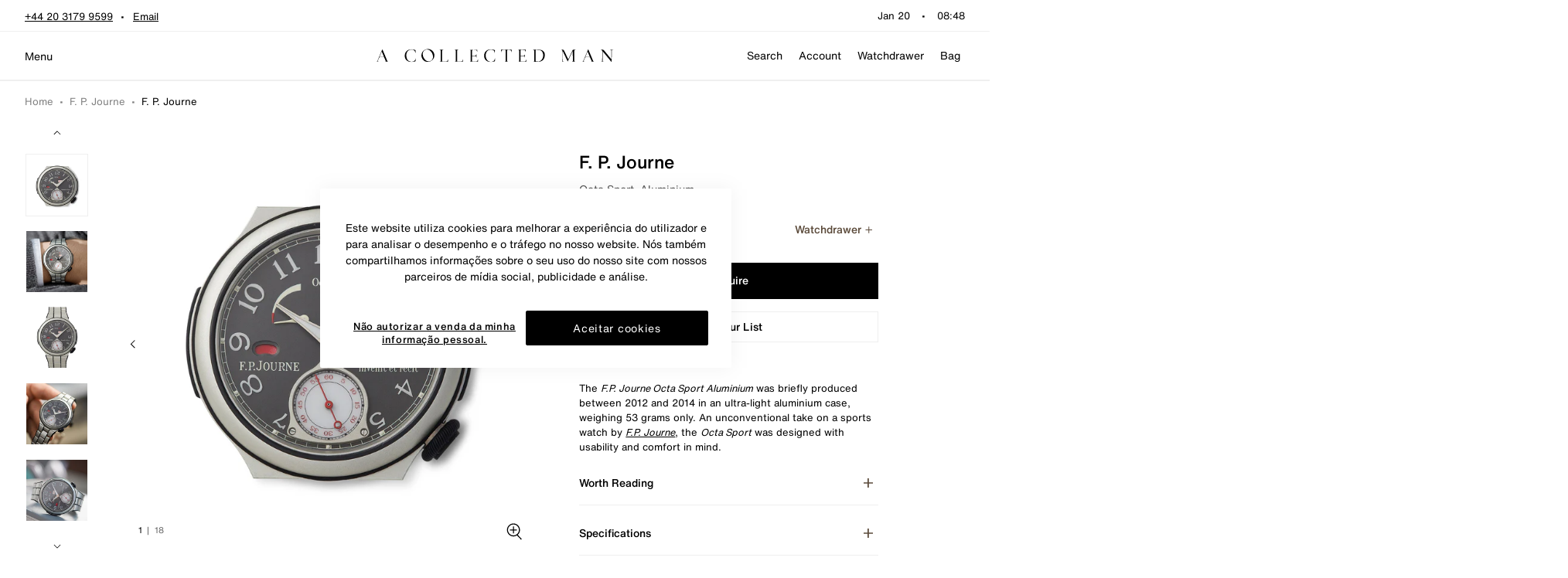

--- FILE ---
content_type: text/javascript
request_url: https://www.acollectedman.com/cdn/shop/t/312/assets/uwp.loaders.js
body_size: -690
content:
const d={ballPulse:`
    <div class="loader">
      <div class="ball-pulse">
        <div></div>
        <div></div>
        <div></div>
      </div>
    </div>
  `};export{d as l};


--- FILE ---
content_type: text/javascript
request_url: https://www.acollectedman.com/cdn/shop/t/312/assets/uwp.featured-products-block.js
body_size: -234
content:
import{C as a}from"./uwp.carousel.js";import{v as s}from"./uwp.breakpoints.js";import{b as r}from"./uwp.utils.js";const o={carouselContainer:'[js-featured-product="container"]',cell:'[js-featured-product="cell"]'},m=()=>{const t={carouselContainers:[...document.querySelectorAll(o.carouselContainer)]};function l(){i()}function i(){t.carouselContainers.forEach(e=>{const n=[...e.querySelectorAll(o.cell)],c=r(e)[0],u=r(e)[1];n.length!==1&&a(e,{swiper:{breakpoints:{[s.small]:{centeredSlides:!1,slidesPerView:2,slidesPerGroup:2},[s.medium]:{slidesPerView:3,slidesPerGroup:3},[s.desktop]:{slidesPerView:5,slidesPerGroup:5}},loop:!1,centeredSlides:!1,spaceBetween:4,navigation:{prevEl:c,nextEl:u},slidesPerView:1,slidesPerGroup:1}}).init()})}return Object.freeze({init:l})};export{m as f};


--- FILE ---
content_type: text/javascript
request_url: https://www.acollectedman.com/cdn/shop/t/312/assets/uwp.recommended-products.js?v=129818292742351935731747299551
body_size: 3590
content:
import{c as f}from"./uwp.currency.cjs.js";import{r as S}from"./uwp.theme-sections.js";import{v as w}from"./uwp.breakpoints.js";import{a as T}from"./uwp.index2.js";import{A as L}from"./uwp.auction-helper.js";import{c as P}from"./uwp.cssClasses.js";import{Q as _}from"./uwp.quick-view.js";import{C as q}from"./uwp.carousel.js";import"./uwp._commonjsHelpers.js";import"./uwp.loaders.js";import"./uwp.utils.js";import"./uwp.modal.js";import"./uwp.theme-a11y.js";import"./uwp.bodyScrollLock.esm.js";import"./uwp.a11y.js";import"./uwp.micromodal.js";import"./uwp.product-form.js";import"./uwp.bind.js";import"./uwp.product-swatches.js";import"./uwp.swatches-link.js";import"./uwp.quantity-selector.js";const u={cardGrid:'[js-recommended-products="cardGrid"]',container:'[js-recommended-products="container"]',item:'[js-recommended-products="item"]',productCard:".product-card",productLink:"[js-product-link]",productPrice:'[js-recommended-products="productPrices"]',productTitle:'[js-product-link="product-title"]',responsiveImage:"[js-responsive-image]",carousel:'[js-recommended-products="carousel"]',prevButton:'[js-recommended-products="prev"]',nextButton:'[js-recommended-products="next"]',productTemplate:'[js-product="template-container"]',productWatchdrawerBtn:'[js-product-link="product-watchdrawer"]',wishlistBtn:'[js-product-link="product-watchdrawer"]'},B={productTags:"js-product-tags"},H=new L;S("recommended-products",{init(){this.cacheSelectors()},cacheSelectors(){const t=document.querySelector(`[data-section-id="${this.id}"] ${u.cardGrid}`),e=document.querySelector(u.container),r=document.querySelector(u.productTemplate),i=document.querySelector(`[data-section-id="${this.id}"]`),s=document.querySelector(`[data-section-id="${this.id}"] ${u.item}`),c=document.querySelector(`[data-section-id="${this.id}"] ${u.prevButton}`),a=document.querySelector(`[data-section-id="${this.id}"] ${u.nextButton}`);this.cache={cardGrid:t,container:e,productTemplate:r,item:s,section:i,prevButton:c,nextButton:a}},fetchProductsFromTags(t){const e=[];return t.length===0||t.forEach(r=>{const i=new Promise((s,c)=>{T.get(`/products/${r}.js`).then(a=>{if(a.data){s(a.data);return}c(a)}).catch(a=>{window.console.error(a)})});e.push(i)}),e},fetchRecommendedProducts(t,e){const r=this.getProductLimit()?this.getProductLimit():e,s=this.cache.productTemplate.getAttribute(B.productTags),c=new Promise((n,p)=>{T.get(`/recommendations/products.json?product_id=${t}&limit=${r}`).then(l=>{const o=l.data.products;if(o&&o.length>0){n(l.data.products);return}p(l)}).catch(l=>{window.console.error(l)})}),a=new Promise((n,p)=>{let l=s;s.length>0&&(l=s.slice(2).split("##"));const o=this.fetchProductsFromTags(l);Promise.all(o).then(d=>{n(d)}).catch(d=>{window.console.error(d),p(d)})});Promise.all([c,a]).then(n=>{if(n[1].length===0){this.renderRecommendedProducts(n[0]);return}const p=n[1].concat(n[0]),l=Array.from(new Set(p.map(o=>o.id))).map(o=>p.find(d=>d.id===o)).slice(0,r);this.renderRecommendedProducts(l)}).catch(n=>{this.container.remove(),window.console.error(n)})},async renderRecommendedProducts(t){var s;const e=this.cache.cardGrid,r=this.cache.item,i=document.createDocumentFragment();for(const c of t){const a=r.cloneNode(!0),n={product:c,template:a},p=await H.getAuction(c.id),l=(s=p==null?void 0:p.response)!=null&&s.appShopAuctionId?p.response:!1;this.updateProductObject(n,l),i.appendChild(a)}r.parentNode.removeChild(r),e.appendChild(i),theme.features.currencyConverter&&Frame.EventBus.emit("Currency:convertAll"),this.cache.section.classList.add(P.added),_().init(),this.isSliderEnabled()&&this.constructCarousel(),addEventListener("load",()=>{this.initializeAppmate(),this.setWishlistEventHandler()})},initializeAppmate(){const t=setInterval(()=>{const e=window.Appmate;typeof e!="object"||!e||(e.init(),e.load(),clearInterval(t))},500);setTimeout(()=>{clearInterval(t)},1e4)},updateProductObject(t,e){const r=t.product.type,i="Accessories",s="Strap";if(this.createProductBadges(t),this.updateProductImages(t),this.updateProductLinks(t),this.updateProductPrice(t),this.updateProductTitle(t),this.updateProductWatchdrawerButton(t),this.waitButton(t),r===i||r===s){this.getProductMatefieldData(t);return}e&&this.updateAuctionUiElements(t),this.updateProductTitle(t)},updateAuctionUiElements(t){const e=document.createElement("product-card");e.product=t.product,t.template.querySelector(".product-card").replaceWith(e)},createProductBadges(t){const e=document.createElement("div");e.classList.add("card__badge-listing"),e.innerHTML=t.product.tags.filter(r=>r.indexOf("badge:")>-1).map(r=>this.renderBadgeTemplate(r)).join(""),e.innerHTML&&t.template.insertBefore(e,t.template.firstChild)},renderBadgeTemplate(t){return`
      <div class="card__badge badge badge--secondary">
        <span>${t.replace("badge:","")}</span>
      </div>
    `},updateProductLinks(t){const e=t.template.querySelectorAll(u.productLink),r=t.template.querySelector('[js-quick-view="toggle"]');[...e].forEach(i=>{i.href=t.product.url}),r&&typeof r<"u"&&(r.dataset.productUrl=`/products/${t.product.handle}`)},setProductId(t){[...t.template.querySelectorAll(u.wishlistBtn)].forEach(async r=>{r.setAttribute("data-wk-add-product",t.product.id);const i=r.querySelector(".btn-watchdrawer--add"),s=r.querySelector(".btn-watchdrawer--remove");if(await this.isInWishlist(t.product.id)){i.classList.add("visually-hidden"),s.classList.remove("visually-hidden");return}i.classList.remove("visually-hidden"),s.classList.add("visually-hidden")})},async waitButton(t){let e=0;const r=t.template.querySelectorAll(u.wishlistBtn);await new Promise(i=>{const s=window.setInterval(()=>{if(!r.length===0||e<=3e3){e+=100;return}window.clearInterval(s),i()},200)}),this.setProductId(t)},updateProductWatchdrawerButton(t){const e=t.product.id,r=t.template.querySelector(u.productWatchdrawerBtn),i="include 'wishlist-button-collection' with ''",s=`include 'wishlist-button-collection' with '${e}'`;if(!r)return;const c=r.innerHTML.replace(i,s);r.innerHTML=c},async getProductMatefieldData(t){var o,d;const e=t.product.id,r="global",i="vendor_name",s=window.Shopify.shop,c=window.theme.store.storeToken,a="2022-07",n={Accept:"application/json","Content-Type":"application/json","X-Shopify-Storefront-Access-Token":c},p=`
      query {
        product(id: "gid://shopify/Product/${e}") {
          materialName: metafield(namespace: "${r}", key: "${i}") {
            value
          }
        }
      }
    `,l={method:"POST",headers:n,body:JSON.stringify({query:p})};try{const g=await(await fetch(`https://${s}/api/${a}/graphql.json`,l)).json();t.product.materialName=g.data.product?(d=(o=g.data.product)==null?void 0:o.materialName)==null?void 0:d.value:"",this.updateProductTitle(t)}catch(m){throw new Error(m)}},updateProductTitle(t){var g,v,$;const{product:e,template:r}=t,{title:i,vendor:s,materialName:c,type:a}=e,n=r.querySelector(u.productTitle),l=i.split("|")[0];let o="";if(a==="Strap"||a==="Accessories"){if(o+=`<span class="product-card__title-first">${i}</span>`,c)o+=`<span class="product-card__title-last small">${c}</span>`;else{const h=(g=e==null?void 0:e.tags)==null?void 0:g.filter(y=>y.includes("product-colour:"));if(h!=null&&h.length){const y=($=(v=h[0].split(":"))==null?void 0:v.pop())==null?void 0:$.replace("-"," ");o+=`<span class="product-card__title-last">${y}</span>`}else o+=`<span class="product-card__title-last">${s}</span>`}n&&(n.innerHTML=o);return}if(a==="Watch"||a==="Collectables"){s.length?o+=`<span class="product-card__title-first">${s}</span>`:!s.length&&i.indexOf("|")>1&&(o+=`<span class="product-card__title-first">${i}</span>`),o+=`<span class="product-card__title-last">${l}</span>`,n&&(n.innerHTML=o);return}const m=i.replace(l,"").substring(1).trim().split("|");if(s.length<0&&m.length>0){o+='<span class="product-card__title-last">';for(let h=0;h<m.length;h++){if(h===m.length-1){o+=m[h].trim();break}o+=`${m[h].trim()}, `}o+="</span>"}if(o!==""&&n){n.innerHTML=o;return}n.innerText=i},updateProductImages(t){[...t.template.querySelectorAll(`${u.responsiveImage} img`)].forEach((r,i)=>{var n,p;let s=t.product.images[0],c=t.product.media[0].alt;const a=t.product.title;r.classList.remove(P.lazyloaded),r.classList.add(P.lazyload),i===0&&t.product.featured_image?s=t.product.featured_image:t.product.images[i]&&(s=t.product.images[i],c=t.product.media[i].alt),r.src=this.generateImageUrl(s,"3x"),r.alt=c===null||c==="undefined"?a:c,r.dataset.src=this.generateImageUrl(s,"responsive"),(p=(n=window==null?void 0:window.lazySizes)==null?void 0:n.autoSizer)!=null&&p.checkElems&&window.lazySizes.autoSizer.checkElems()})},generateImageUrl(t,e){const r=e==="responsive"?"{width}x":e;return t.replace(".jpg",`_${r}.jpg`)},getProductLimit(){return this.cache.container.dataset.recommendedLimit},updateProductPrice(t){const e=t.template.querySelector(u.productPrice);if(!e)return;t.product.tags.includes("setting:sold-display-price")&&e.classList.add("quote-1"),e.innerHTML=this.renderProductPrice(t.product)},formatTagFixedPrice(t){return t.toString().replace(/\B(?=(\d{3})+(?!\d))/g,",")},setWishlistEventHandler(){const t=this.cache.container.querySelectorAll(u.productCard);t.length&&t.forEach(e=>{const r=e.querySelector('[js-product-link="product-watchdrawer"]');r&&r.addEventListener("click",i=>{var a,n;i.preventDefault();const s=(n=(a=i.target)==null?void 0:a.parentNode)==null?void 0:n.closest("button"),c=s==null?void 0:s.getAttribute("data-wk-add-product");c&&this.toggleWishlistProduct(s,c)})})},async isInWishlist(t){return!!await window.Appmate.wk.getProduct(t)},async toggleWishlistProduct(t,e){await window.Appmate.wk.toggleProduct(e);const r=t.querySelector(".btn-watchdrawer--add"),i=t.querySelector(".btn-watchdrawer--remove");if(await this.isInWishlist(e)){r.classList.add("visually-hidden"),i.classList.remove("visually-hidden");return}r.classList.remove("visually-hidden"),i.classList.add("visually-hidden")},renderProductPrice(t){const e=t.tags.filter(d=>d.includes("fixed-price")),r=t.tags.filter(d=>d.includes("soldfor:")),i=t.tags.includes("setting:reserved-display-price")||t.tags.includes("setting:reserved-hide-price"),s=t.tags.includes("setting:sold-hide-price"),c=t.tags.includes("setting:sold-display-price"),a=s||c?"":this.getVatIconHtml(t),p=["setting:findoutmore-future","setting:findoutmore-sold-hide-price","setting:findoutmore-sold-display-price","setting:findoutmore-hide-price"].some(d=>t.tags.includes(d));let l="",o="";if(p)return`
        <span class="product-form__price-text quote-1">
        ${theme.strings.productPrice.findOutMore}
        </span>`;if(!t.available&&r.length>0&&!c){const d=r[0].split(":")[1].replaceAll("%",",");return`
        <span class="product-form__price-text quote-1">
          ${theme.strings.productPrice.soldFor} ${d}
        </span>`}if(s)return`
        <span class="product-form__price-text quote-1">
          ${theme.strings.soldOut}
        </span>`;if(i){let d="";a||(d="product-card__reserved"),l=`
        <span class="product-form__price-text ${d} quote-1 is-reserved">
          ${theme.strings.productPrice.reserved}
        </span>`}if(c&&(o=`
        <span class="product-form__price-text quote-1">
          ${theme.strings.productPrice.soldFor}&nbsp;
        </span>`),e.length>0){const d=e[0].split(":"),m=d.pop(),g=d.pop();return`
      ${o}
      <span data-price="${m}">
        ${g} ${this.formatTagFixedPrice(m)}
      </span>
      ${a}
    `}return t.price_varies&&!c?t.compare_at_price>t.price?`
          ${theme.strings.productPrice.onSaleFrom}
          <span js-currency="price" data-price="${t.price}">
            ${f.formatMoney(t.price,theme.moneyFormat)}
          </span>

          <span class="visually-hidden">
            ${theme.strings.productPrice.regularPrice}
          </span>

          <s js-currency="price" data-price="${t.compare_at_price}">
            ${f.formatMoney(t.compare_at_price,theme.moneyFormat)}
          </s>
          ${a}
        `:`
        ${theme.strings.productPrice.fromText}
        <span js-currency="price" data-price="${t.price}">
          ${f.formatMoney(t.price,theme.moneyFormat)}
        </span>
        ${a}
        ${l}
      `:`
      ${o}
      <span js-currency="price" data-price="${t.price}">
        ${f.formatMoney(t.price,theme.moneyFormat)}
      </span>
      ${a}
      ${l}
    `},getVatIconHtml(t){if(t.tags.length>0){const e=["vat-display-cat-1","vat-display-cat-2","vat-display-cat-3","vat-display-cat-4","vat-display-cat-5","vat-display-cat-7","vat-display-cat-8","vat-display-cat-9"];return t.tags.some(r=>e.includes(r))?`
          <div class="product-card__vat-icon">
            <svg class="icon icon__vat"  width="25" height="18" viewBox="0 0 25 18" fill="none" xmlns="http://www.w3.org/2000/svg">
              <rect width="25" height="18" fill="rgba(234, 225, 210, 1)"/>
              <path d="M7.70831 9.246L8.89631 5.592H10.0483L7.81631 12H6.70031L4.45931 5.592H5.63831L6.84431 9.246L7.27631 10.794L7.70831 9.246ZM15.7437 12H14.5647L14.0067 10.398H11.5047L10.9377 12H9.77669L12.1527 5.592H13.4037L15.7437 12ZM12.3867 7.887L11.8287 9.48H13.6917L13.1427 7.887L12.7647 6.627L12.3867 7.887ZM15.3841 5.592H20.5321V6.555H18.5071V12H17.4181V6.555H15.3841V5.592Z" fill="#515151"/>
            </svg>
          </div>
        `:""}return""},getProductCardCount(){return document.querySelectorAll(u.item).length},isSliderEnabled(){return this.cache.cardGrid!==null},constructCarousel(){q(u.carousel,{swiper:{breakpoints:{[w.small]:{centeredSlides:!1,slidesPerView:2,slidesPerGroup:2},[w.medium]:{slidesPerView:3,slidesPerGroup:3},[w.large]:{slidesPerView:4,slidesPerGroup:4},[w.desktop]:{slidesPerView:5,slidesPerGroup:5}},loop:!1,centeredSlides:!1,spaceBetween:4,navigation:{nextEl:this.cache.nextButton,prevEl:this.cache.prevButton},slidesPerView:2,slidesPerGroup:2}}).init()},onLoad(){this.init(),this.fetchRecommendedProducts(this.cache.section.dataset.productId)}});


--- FILE ---
content_type: text/javascript
request_url: https://www.acollectedman.com/cdn/shop/t/312/assets/multi-currency.config.js?v=30980494256261589371747297290
body_size: -71
content:
window.Frame=window.Frame||{},window.Frame.MultiCurrency={SupportedCurrencies:[{currencyCode:"ARS",currencyName:"Argentine Peso",currencySymbol:"ARS",currencyLocale:"es-GB"},{currencyCode:"AUD",currencyName:"Australian Dollar",currencySymbol:"AU$",currencyLocale:"en-AU"},{currencyCode:"BGN",currencyName:"Bulgarian Lev",currencySymbol:"\u041B\u0432.",currencyLocale:"en-BG"},{currencyCode:"BOB",currencyName:"Bolivian boliviano",currencySymbol:"Bs",currencyLocale:"es-BO"},{currencyCode:"BRL",currencyName:"Brazilian Real",currencySymbol:"R$",currencyLocale:"en-BR"},{currencyCode:"CAD",currencyName:"Canadian Dollar",currencySymbol:"$",currencyLocale:"en-CA"},{currencyCode:"CHF",currencyName:"Swiss Franc",currencySymbol:"CHF",currencyLocale:"en-CH"},{currencyCode:"CLP",currencyName:"Chilean Peso",currencySymbol:"CLP$",currencyLocale:"es-CL"},{currencyCode:"CNY",currencyName:"Renminbi",currencySymbol:"\xA5",currencyLocale:"en-CN"},{currencyCode:"COP",currencyName:"Colombian Peso",currencySymbol:"COL$",currencyLocale:"es-CO"},{currencyCode:"CRC",currencyName:"Costa Rican \u0106olon",currencySymbol:"\u200E\u20A1",currencyLocale:"en-CR"},{currencyCode:"CUP",currencyName:"Cuban Peso",currencySymbol:"$MN",currencyLocale:"es-CU"},{currencyCode:"CZK",currencyName:"Czech koruna",currencySymbol:"K\u010D",currencyLocale:"en-CZ"},{currencyCode:"DKK",currencyName:"Danish Krone",currencySymbol:"kr",currencyLocale:"en-DK"},{currencyCode:"EUR",currencyName:"Euro",currencySymbol:"\u20AC",currencyLocale:"en-EU"},{currencyCode:"GBP",currencyName:"Pound Sterling",currencySymbol:"\xA3",currencyLocale:"en-GB"},{currencyCode:"GTQ",currencyName:"Guatemalan quetzal",currencySymbol:"Q",currencyLocale:"es-GT"},{currencyCode:"HKD",currencyName:"Hong Kong Dollar",currencySymbol:"HK$",currencyLocale:"en-HK"},{currencyCode:"HNL",currencyName:"Honduran lempira",currencySymbol:"L",currencyLocale:"es-HN"},{currencyCode:"HRK",currencyName:"Croation Kuna",currencySymbol:"kn",currencyLocale:"en-HR"},{currencyCode:"ILS",currencyName:"Israeli new shekel",currencySymbol:"ILS",currencyLocale:"en-IL"},{currencyCode:"INR",currencyName:"Indian Rupee",currencySymbol:"\u20B9",currencyLocale:"en-IN"},{currencyCode:"JPY",currencyName:"Japan Yen",currencySymbol:"\xA5",currencyLocale:"en-JP"},{currencyCode:"MKD",currencyName:"Macedonian denar",currencySymbol:"\u0414\u0435\u043D",currencyLocale:"en-MK"},{currencyCode:"MXN",currencyName:"Mexican Peso",currencySymbol:"$",currencyLocale:"es-MX"},{currencyCode:"NOK",currencyName:"Norwegian Krone",currencySymbol:"kr",currencyLocale:"en-NO"},{currencyCode:"NZD",currencyName:"Pound Sterling",currencySymbol:"NZ$",currencyLocale:"en-NZ"},{currencyCode:"PEN",currencyName:"Peruvian Sol",currencySymbol:"S/",currencyLocale:"es-PE"},{currencyCode:"PLN",currencyName:"Polish Z\u0142oty",currencySymbol:"z\u0142",currencyLocale:"en-PL"},{currencyCode:"PYG",currencyName:"Paraguayan guaran\xED",currencySymbol:"\u20B2",currencyLocale:"es-PY"},{currencyCode:"RON",currencyName:"Romanian new leu",currencySymbol:"RON",currencyLocale:"en-RO"},{currencyCode:"SEK",currencyName:"Swedish Krona",currencySymbol:"kr",currencyLocale:"en-SE"},{currencyCode:"SGD",currencyName:"Singapore Dollar",currencySymbol:"S$",currencyLocale:"en-SG"},{currencyCode:"USD",currencyName:"United States Dollar",currencySymbol:"$",currencyLocale:"en-US"},{currencyCode:"UYU",currencyName:"Uruguayan peso",currencySymbol:"$U",currencyLocale:"es-UY"},{currencyCode:"VEF",currencyName:"Venezuelan Bolivar",currencySymbol:"Bs.",currencyLocale:"es-VE"},{currencyCode:"ZAR",currencyName:"South African Rand",currencySymbol:"R",currencyLocale:"en-ZA"}]};
//# sourceMappingURL=/cdn/shop/t/312/assets/multi-currency.config.js.map?v=30980494256261589371747297290


--- FILE ---
content_type: text/javascript
request_url: https://www.acollectedman.com/cdn/shop/t/312/assets/uwp.tabs.js
body_size: -181
content:
import{c}from"./uwp.cssClasses.js";import{o as a}from"./uwp.utils.js";import{u as l}from"./uwp.a11y.js";const s={container:'[js-tabs="container"]',trigger:'[js-tabs="trigger"]',content:'[js-tabs="content"]',tabList:'[js-tabs="tablist"]'},h=()=>{const r={container:document.querySelector(s.container),triggers:[...document.querySelectorAll(s.trigger)],content:[...document.querySelectorAll(s.content)],tabList:document.querySelector(s.tabList)};function g(){r.container&&u()}function u(){r.triggers.forEach(t=>{a("click",t,i=>d(i))}),a("keydown",r.tabList,t=>b(t))}let e=0;function b(t){t.key!=="ArrowRight"&&t.key!=="ArrowLeft"||(r.triggers[e].setAttribute("tabindex",-1),e+=t.key==="ArrowRight"?1:-1,e=e>=r.triggers.length?0:e,e=e<0?r.triggers.length-1:e,r.triggers[e].setAttribute("tabindex",0),r.triggers[e].focus())}function d(t){t.preventDefault();const i=t.currentTarget,f=i.getAttribute("aria-controls");[...document.querySelectorAll(s.trigger)].forEach(n=>{n.parentElement.classList.remove(c.active),n.setAttribute("aria-selected",!1)}),[...document.querySelectorAll(s.content)].forEach(n=>{n.classList.remove(c.active),l(n,-1)}),i.parentElement.classList.add(c.active),t.currentTarget.setAttribute("aria-selected",!0);const o=r.content.find(n=>n.getAttribute("id")===f);o&&(o.classList.add(c.active),l(o,0))}return Object.freeze({init:g})};export{h as t};


--- FILE ---
content_type: text/javascript
request_url: https://www.acollectedman.com/cdn/shop/t/312/assets/uwp.predictive-search.js?v=50902225269465303001765797348
body_size: -376
content:
import{r as a}from"./uwp.theme-sections.js";import{r as i,t as c}from"./uwp.theme-a11y.js";import{o,d as h}from"./uwp.utils.js";const t={input:'[js-predictive-search="input"]',wrapper:'[js-site-header="searchBar"]',searchBarInner:".search-bar__inner"};a("predictive-search",{init(){this.setNodeSelectors(),this.setEventListeners()},async fetchSearchSuggestions(e){try{if(this.isInputEmpty()){this.toggleInnerSearchBar();return}const r=await fetch(`/search/suggest?q=${e}&section_id=predictive-search`).then(n=>n.text()),s=new DOMParser().parseFromString(r,"text/html").querySelector('[js-predictive-search="wrapper"]');document.querySelector('[js-predictive-search="wrapper"]').innerHTML=s.innerHTML,this.toggleInnerSearchBar(!0),this.handleTrapFocus()}catch(r){throw new Error(r)}},setNodeSelectors(){this.input=document.querySelector(t.input),this.searchBarInner=document.querySelector(t.searchBarInner)},toggleInnerSearchBar(e=!1){if(this.searchBarInner){if(e){this.searchBarInner.classList.remove("visually-hidden");return}this.searchBarInner.classList.add("visually-hidden")}},handleTrapFocus(){const e=document.querySelector(t.wrapper);i(),c(e,{elementToFocus:this.input})},isInputEmpty(){const e=this.input.value;return!e||/^\s*$/.test(e)},handleInputEvent(e){this.fetchSearchSuggestions(e.target.value)},setEventListeners(){const e=h(r=>this.handleInputEvent(r),250);o("keydown",this.input,e)},onLoad(){this.init()}});


--- FILE ---
content_type: text/javascript
request_url: https://www.acollectedman.com/cdn/shop/t/312/assets/uwp.auction-helper.js
body_size: 51
content:
class w{constructor(){this.setUrl(),this.setToken(),this.setFetchConfigHeaders(),this.lastKnownTimestampOffset=0}setFetchConfigHeaders(){this._configHeaders={Authorization:`${this._token}`,"Content-Type":"application/json",shop:window.Shopify.shop,referrerPolicy:"origin"}}setToken(){var e,i;const t=(i=(e=window.auctions)==null?void 0:e.settings)==null?void 0:i.accessToken;if(!t)throw new Error("Cannot instantiate AuctionHelper class without a valid auction app token.");this._token=t}setUrl(){var e,i;const t=(i=(e=window.auctions)==null?void 0:e.urls)==null?void 0:i.dataMain;if(!t)throw new Error("Cannot instantiate AuctionHelper class without a valid auction app URL.");this._url=t.endsWith("/")?t.slice(0,-1):t}getAuction(t,e=!1){if(!t)throw new Error("Cannot get auction details without a valid productId");return new Promise(async(i,n)=>{try{let s=`${this._url}/api/auction-manager/get-auction-details`;Array.isArray(t)?s+=`?shopifyProductIds=${t.join(",")}`:s+=`?shopifyProductId=${t}`,e&&(s+=`&shopifyCustomerId=${e}`);const o=await fetch(s,{headers:this._configHeaders});o.ok||i(!1);const a=await o.json();i(a)}catch(s){n(s)}})}getCustomerAuctions(t){return new Promise(async(e,i)=>{try{const n=`${this._url}/api/auction-manager/get-customer-auction-product-bids?limit=0&shopify_customer_id=${t}`,o=await(await fetch(n,{headers:this._configHeaders})).json();e(o)}catch(n){i(n)}})}addNewBid({customerId:t,customerEmail:e,customerName:i,customerTags:n,productId:s,variantId:o,bid:a,bidType:c}){return new Promise(async(r,d)=>{if(!t||!e||!i||!s||!o||!a||!c)throw new Error("Missing new bid request param");const h={shopifyCustomerId:t,shopifyCustomerEmail:e,shopifyCustomerName:i,shopifyCustomerTags:n,shopifyProductId:s,shopifyVariantId:o,auctionProductsBidPrice:a,auctionProductsBidType:c,auctionProductsBidSendNotifications:!0};try{const p=await(await fetch(`${window.auctions.urls.dataMain}/api/auction-manager/add-auction-product-bid`,{method:"POST",headers:this._configHeaders,body:JSON.stringify(h)})).json();r(p)}catch(u){d(u)}})}getBidHistory(t,e=1){return new Promise(async(i,n)=>{try{const o=await(await fetch(`${this._url}/api/auction-manager/get-product-bid-history?shopifyProductId=${t}&limit=3&page=${e}&orderBy=auction_products_bid_price DESC`,{headers:this._configHeaders})).json();i(o)}catch(s){n(s)}})}async getTimestamp(){const e=new Date().getTime();try{const n=await(await fetch(`${window.auctions.urls.dataMain}/api/auction-manager/get-auction-server-time`)).json(),o=new Date().getTime(),a=n.timestamp;if(o-e>1e3)return this.lastKnownTimestampOffset;const r=a-o;return this.lastKnownTimestampOffset=r,r}catch{return this.lastKnownTimestampOffset}}}export{w as A};


--- FILE ---
content_type: text/javascript
request_url: https://www.acollectedman.com/cdn/shop/t/312/assets/uwp.enquire-modal.js
body_size: -486
content:
import{r as i}from"./uwp.theme-sections.js";import{M as n}from"./uwp.modal.js";import{o}from"./uwp.utils.js";import"./uwp.theme-a11y.js";import"./uwp.bodyScrollLock.esm.js";import"./uwp.a11y.js";import"./uwp.cssClasses.js";import"./uwp.micromodal.js";const s={closeModal:'[js-modal="closeModal"][js-modal-target="enquire-modal"]',openModal:'[js-modal="openModal"][js-modal-target="enquire-modal"]'};i("enquire-modal",{cacheSelectors(){const e=document.querySelector(s.closeModal),t=document.querySelectorAll(s.openModal);this.cache={closeButton:e,openButton:t}},init(){this.settings={id:"enquire-modal",namespace:"enquire-modal"},this.modal=n({id:this.settings.id})},setEventListeners(){if(this.cache.closeButton&&o("click",this.cache.closeButton,()=>this.handleCloseEvents()),this.cache.openButton)for(let e=0,t=this.cache.openButton.length;e<t;e++)o("click",this.cache.openButton[e],()=>this.handleOpenEvents())},handleOpenEvents(){this.modal.show(this.settings.id)},handleCloseEvents(){this.modal.close()},onLoad(){this.init(),this.cacheSelectors(),this.setEventListeners()},onUnload(){this.modal.close(this.settings.id)},onSelect(){this.modal.show(this.settings.id)},onDeselect(){this.modal.close()}});


--- FILE ---
content_type: text/javascript
request_url: https://www.acollectedman.com/cdn/shop/t/312/assets/uwp.dot-digital-forms.js?v=154299690316496752481750256007
body_size: -175
content:
const a={container:'[js-newsletter-form="container"]',originalButton:'input[type="submit"]',newButton:'[js-newsletter-form="button"]',emailField:'input[name="email"]'},q=()=>{const c={container:document.querySelectorAll(a.container)};function d(){f(),p()}function m(e,r){new MutationObserver((t,s)=>{const n=document.querySelector(e);n&&(s.disconnect(),r(n))}).observe(document.body,{childList:!0,subtree:!0})}function f(){let e=null;document.querySelectorAll("#enquire-modal").length!==0&&m("._lpSurveyEmbed",l=>{if(e=l,e===null)return;const t=e.contentWindow,n=[...document.styleSheets].find(u=>u.href&&u.href.includes("uwp.main.css")),o=document.querySelector("[data-enquire]");let i="";o&&(i=document.querySelector("[data-enquire]").dataset.enquire),e.addEventListener("load",()=>{n&&t.postMessage(n.href,"*"),i!==""&&t.postMessage({enquire:i},"*"),setTimeout(()=>{e.classList.add("is-loaded")},600)})})}function p(){var e;if(c.container)for(let r=0,l=c.container.length;r<l;r++){const t=c.container[r],s=t.querySelector(a.originalButton),n=(e=t.querySelector(a.newButton))==null?void 0:e.innerHTML,o=t.querySelector(a.emailField),{placeholder:i,customerEmail:u}=t.dataset;s&&n&&s.insertAdjacentHTML("afterEnd",n),o&&(i&&o.setAttribute("placeholder",i),o.classList.add("newsletter-callout__input")),u&&(o.value=u)}}return Object.freeze({init:d})};export{q as d};


--- FILE ---
content_type: text/javascript
request_url: https://www.acollectedman.com/cdn/shop/t/312/assets/uwp.image-upload.js
body_size: 593
content:
class n extends HTMLElement{constructor(){super(),this.placeholder=this.getAttribute("placeholder"),this.subtitle=this.getAttribute("subtitle"),this.aspect=this.getAttribute("aspect"),this.watch=this.getAttribute("watch"),this.multiple=this.getAttribute("multiple")||"false",this.maxImagesString=this.getAttribute("max-images")||1,this.maxImages=0,this.currentImages=0,this.images=[],this.setMaxImages(this.maxImagesString)}connectedCallback(){const e=this.firstElementChild;e?(this.watch=this.getAttribute("watch"),e.replaceWith(this.render())):this.insertAdjacentElement("afterbegin",this.render())}stringToHTML(e){return new DOMParser().parseFromString(e,"text/html").body}setMaxImages(e){this.maxImages=Number(e)}render(){const e=`
     <div
      class="sell-enquiry__image-upload"
      data-max-images="1"
      data-current-images="0"
      js-sell-enquiry="image-upload"
      js-image-upload="${this.aspect.toLowerCase()}"
     >
      <div
        class="
          sell-enquiry__image-upload-default
          sell-enquiry__image-upload-inner
        "
        js-image-upload="upload-inner"
      >
        ${this.insertImage()}
        <div class="sell-enquiry__image-upload-text">
          <h4 class="sell-enquiry__image-upload-title">${this.aspect}</h4>
          <p class="sell-enquiry__image-upload-subtitle">${this.subtitle}</p>
        </div>
      </div>

      <div
        class="
          sell-enquiry__image-upload-active
          sell-enquiry__image-upload-inner
          fieldset-hidden
        "
        js-image-upload="upload-inner"
      >
        <div
          class="upload-previews"
          js-image-upload="image-previews"
        >
        </div>
        <div class="active-content">
          <h4 class="sell-enquiry__image-upload-title">${this.aspect}</h4>
          <p class="sell-enquiry__image-upload-subtitle">
            <span class="current-images"></span> of ${this.maxImages}
          </p>
        </div>
      </div>
      <input
        accept="image/*"
        class="sell-enquiry__image-upload-input"
        name="images_${this.aspect.toLowerCase()}_watch${this.watch}"
        type="file"
        ${this.allowMultiple()?"multiple":""}
        />
     </div>`,t=this.stringToHTML(e);return this.addCoreEventListeners(t),this.imageUpload=t.querySelector(".sell-enquiry__image-upload"),this.imageUpload}showActiveState(){this.currentImages>0?(this.imageUpload.querySelector(".sell-enquiry__image-upload-default").classList.add("fieldset-hidden"),this.imageUpload.querySelector(".sell-enquiry__image-upload-active").classList.remove("fieldset-hidden")):(this.imageUpload.querySelector(".sell-enquiry__image-upload-default").classList.remove("fieldset-hidden"),this.imageUpload.querySelector(".sell-enquiry__image-upload-active").classList.add("fieldset-hidden")),this.updateImageCounter()}updateImageCounter(){this.imageUpload.querySelector(".current-images").textContent=this.currentImages}renderPreviewImages(e,t){const i=document.createElement("div");i.classList.add("sell-enquiry__image-upload-container");const a=`
      <span class="delete-icon">
        <svg class="icon icon__close"  viewBox="0 0 24 24" xmlns="http://www.w3.org/2000/svg">
          <path d="M19 6.41L17.59 5 12 10.59 6.41 5 5 6.41 10.59 12 5 17.59 6.41 19 12 13.41 17.59 19 19 17.59 13.41 12 19 6.41z"/>
        </svg>
      </span>
    `,s=document.createElement("img");s.classList.add("sell-enquiry__image-upload-preview"),s.dataset.imageName=e.name,s.dataset.index=t;const l=new FileReader;return l.onload=function(){s.src=l.result},l.readAsDataURL(e),i.insertAdjacentElement("afterbegin",s),i.insertAdjacentHTML("beforeend",a),i.addEventListener("click",r=>{r.stopImmediatePropagation(),this.removeSingleImage(r)}),i}renderPreviewContainer(e){e.innerHTML="",this.images.forEach((t,i)=>{const a=this.renderPreviewImages(t,i);e.insertAdjacentElement("beforeend",a)}),this.currentImages=this.images.length,this.updateImageCounter(),this.showActiveState()}removeSingleImage(e){const i=e.target.closest(".sell-enquiry__image-upload-container").querySelector(".sell-enquiry__image-upload-preview").dataset.imageName,a=e.target.closest(".upload-previews");this.images=this.images.filter(s=>s.name!==i),this.renderPreviewContainer(a)}allowMultiple(){return this.multiple==="true"}addCoreEventListeners(e){const t=e.querySelector(".sell-enquiry__image-upload-input");t.addEventListener("change",a=>{this.handleImageUpload(a)}),e.querySelector('[js-sell-enquiry="image-upload"]').addEventListener("click",a=>{a.stopImmediatePropagation(),t.click()})}insertImage(){return this.placeholder?`
     <img
      class="sell-enquiry__image-upload-image"
      src="${this.placeholder}"
     >`:""}checkImageSize(e){let t=!0;return e.forEach(i=>{i.size>2097152&&(t=!1)}),t}handleImageUpload(e){if(this.images.length<this.maxImages&&e.target.files.length<=this.maxImages){if(!this.checkImageSize([...e.target.files])){alert("Error: Individual images should be under 2mb in size.");return}this.images=[...this.images,...e.target.files],this.currentImages=this.images.length;const t=this.imageUpload.querySelector(".upload-previews");this.showActiveState(),this.renderPreviewContainer(t)}else if(this.images.length>=this.maxImages||e.target.files.length>this.maxImages){if(e.target.files.length===0)return;alert(`Max ${this.maxImages} images allowed.`)}}}customElements.define("image-upload",n);


--- FILE ---
content_type: text/javascript
request_url: https://www.acollectedman.com/cdn/shop/t/312/assets/uwp.index2.js
body_size: 4034
content:
import{g as He}from"./uwp._commonjsHelpers.js";var g={exports:{}},L,te;function Ne(){return te||(te=1,L=function(u,o){return function(){for(var a=new Array(arguments.length),f=0;f<a.length;f++)a[f]=arguments[f];return u.apply(o,a)}}),L}var D,ne;function y(){if(ne)return D;ne=1;var n=Ne(),u=Object.prototype.toString;function o(s){return u.call(s)==="[object Array]"}function e(s){return typeof s>"u"}function a(s){return s!==null&&!e(s)&&s.constructor!==null&&!e(s.constructor)&&typeof s.constructor.isBuffer=="function"&&s.constructor.isBuffer(s)}function f(s){return u.call(s)==="[object ArrayBuffer]"}function r(s){return typeof FormData<"u"&&s instanceof FormData}function t(s){var E;return typeof ArrayBuffer<"u"&&ArrayBuffer.isView?E=ArrayBuffer.isView(s):E=s&&s.buffer&&s.buffer instanceof ArrayBuffer,E}function i(s){return typeof s=="string"}function d(s){return typeof s=="number"}function h(s){return s!==null&&typeof s=="object"}function c(s){return u.call(s)==="[object Date]"}function w(s){return u.call(s)==="[object File]"}function m(s){return u.call(s)==="[object Blob]"}function l(s){return u.call(s)==="[object Function]"}function U(s){return h(s)&&l(s.pipe)}function N(s){return typeof URLSearchParams<"u"&&s instanceof URLSearchParams}function A(s){return s.replace(/^\s*/,"").replace(/\s*$/,"")}function T(){return typeof navigator<"u"&&(navigator.product==="ReactNative"||navigator.product==="NativeScript"||navigator.product==="NS")?!1:typeof window<"u"&&typeof document<"u"}function x(s,E){if(!(s===null||typeof s>"u"))if(typeof s!="object"&&(s=[s]),o(s))for(var v=0,S=s.length;v<S;v++)E.call(null,s[v],v,s);else for(var p in s)Object.prototype.hasOwnProperty.call(s,p)&&E.call(null,s[p],p,s)}function C(){var s={};function E(p,R){typeof s[R]=="object"&&typeof p=="object"?s[R]=C(s[R],p):s[R]=p}for(var v=0,S=arguments.length;v<S;v++)x(arguments[v],E);return s}function q(){var s={};function E(p,R){typeof s[R]=="object"&&typeof p=="object"?s[R]=q(s[R],p):typeof p=="object"?s[R]=q({},p):s[R]=p}for(var v=0,S=arguments.length;v<S;v++)x(arguments[v],E);return s}function b(s,E,v){return x(E,function(p,R){v&&typeof p=="function"?s[R]=n(p,v):s[R]=p}),s}return D={isArray:o,isArrayBuffer:f,isBuffer:a,isFormData:r,isArrayBufferView:t,isString:i,isNumber:d,isObject:h,isUndefined:e,isDate:c,isFile:w,isBlob:m,isFunction:l,isStream:U,isURLSearchParams:N,isStandardBrowserEnv:T,forEach:x,merge:C,deepMerge:q,extend:b,trim:A},D}var B,ae;function Te(){if(ae)return B;ae=1;var n=y();function u(o){return encodeURIComponent(o).replace(/%40/gi,"@").replace(/%3A/gi,":").replace(/%24/g,"$").replace(/%2C/gi,",").replace(/%20/g,"+").replace(/%5B/gi,"[").replace(/%5D/gi,"]")}return B=function(e,a,f){if(!a)return e;var r;if(f)r=f(a);else if(n.isURLSearchParams(a))r=a.toString();else{var t=[];n.forEach(a,function(h,c){h===null||typeof h>"u"||(n.isArray(h)?c=c+"[]":h=[h],n.forEach(h,function(m){n.isDate(m)?m=m.toISOString():n.isObject(m)&&(m=JSON.stringify(m)),t.push(u(c)+"="+u(m))}))}),r=t.join("&")}if(r){var i=e.indexOf("#");i!==-1&&(e=e.slice(0,i)),e+=(e.indexOf("?")===-1?"?":"&")+r}return e},B}var O,ie;function Fe(){if(ie)return O;ie=1;var n=y();function u(){this.handlers=[]}return u.prototype.use=function(e,a){return this.handlers.push({fulfilled:e,rejected:a}),this.handlers.length-1},u.prototype.eject=function(e){this.handlers[e]&&(this.handlers[e]=null)},u.prototype.forEach=function(e){n.forEach(this.handlers,function(f){f!==null&&e(f)})},O=u,O}var P,se;function Ie(){if(se)return P;se=1;var n=y();return P=function(o,e,a){return n.forEach(a,function(r){o=r(o,e)}),o},P}var H,ue;function Le(){return ue||(ue=1,H=function(u){return!!(u&&u.__CANCEL__)}),H}var F,oe;function je(){if(oe)return F;oe=1;var n=y();return F=function(o,e){n.forEach(o,function(f,r){r!==e&&r.toUpperCase()===e.toUpperCase()&&(o[e]=f,delete o[r])})},F}var I,fe;function Me(){return fe||(fe=1,I=function(u,o,e,a,f){return u.config=o,e&&(u.code=e),u.request=a,u.response=f,u.isAxiosError=!0,u.toJSON=function(){return{message:this.message,name:this.name,description:this.description,number:this.number,fileName:this.fileName,lineNumber:this.lineNumber,columnNumber:this.columnNumber,stack:this.stack,config:this.config,code:this.code}},u}),I}var j,ce;function De(){if(ce)return j;ce=1;var n=Me();return j=function(o,e,a,f,r){var t=new Error(o);return n(t,e,a,f,r)},j}var M,de;function ke(){if(de)return M;de=1;var n=De();return M=function(o,e,a){var f=a.config.validateStatus;!f||f(a.status)?o(a):e(n("Request failed with status code "+a.status,a.config,null,a.request,a))},M}var k,le;function _e(){return le||(le=1,k=function(u){return/^([a-z][a-z\d\+\-\.]*:)?\/\//i.test(u)}),k}var _,he;function ze(){return he||(he=1,_=function(u,o){return o?u.replace(/\/+$/,"")+"/"+o.replace(/^\/+/,""):u}),_}var z,pe;function $e(){if(pe)return z;pe=1;var n=_e(),u=ze();return z=function(e,a){return e&&!n(a)?u(e,a):a},z}var $,me;function Ke(){if(me)return $;me=1;var n=y(),u=["age","authorization","content-length","content-type","etag","expires","from","host","if-modified-since","if-unmodified-since","last-modified","location","max-forwards","proxy-authorization","referer","retry-after","user-agent"];return $=function(e){var a={},f,r,t;return e&&n.forEach(e.split(`
`),function(d){if(t=d.indexOf(":"),f=n.trim(d.substr(0,t)).toLowerCase(),r=n.trim(d.substr(t+1)),f){if(a[f]&&u.indexOf(f)>=0)return;f==="set-cookie"?a[f]=(a[f]?a[f]:[]).concat([r]):a[f]=a[f]?a[f]+", "+r:r}}),a},$}var K,ve;function Ve(){if(ve)return K;ve=1;var n=y();return K=n.isStandardBrowserEnv()?function(){var o=/(msie|trident)/i.test(navigator.userAgent),e=document.createElement("a"),a;function f(r){var t=r;return o&&(e.setAttribute("href",t),t=e.href),e.setAttribute("href",t),{href:e.href,protocol:e.protocol?e.protocol.replace(/:$/,""):"",host:e.host,search:e.search?e.search.replace(/^\?/,""):"",hash:e.hash?e.hash.replace(/^#/,""):"",hostname:e.hostname,port:e.port,pathname:e.pathname.charAt(0)==="/"?e.pathname:"/"+e.pathname}}return a=f(window.location.href),function(t){var i=n.isString(t)?f(t):t;return i.protocol===a.protocol&&i.host===a.host}}():function(){return function(){return!0}}(),K}var V,Re;function Xe(){if(Re)return V;Re=1;var n=y();return V=n.isStandardBrowserEnv()?function(){return{write:function(e,a,f,r,t,i){var d=[];d.push(e+"="+encodeURIComponent(a)),n.isNumber(f)&&d.push("expires="+new Date(f).toGMTString()),n.isString(r)&&d.push("path="+r),n.isString(t)&&d.push("domain="+t),i===!0&&d.push("secure"),document.cookie=d.join("; ")},read:function(e){var a=document.cookie.match(new RegExp("(^|;\\s*)("+e+")=([^;]*)"));return a?decodeURIComponent(a[3]):null},remove:function(e){this.write(e,"",Date.now()-864e5)}}}():function(){return{write:function(){},read:function(){return null},remove:function(){}}}(),V}var X,ye;function qe(){if(ye)return X;ye=1;var n=y(),u=ke(),o=Te(),e=$e(),a=Ke(),f=Ve(),r=De();return X=function(i){return new Promise(function(h,c){var w=i.data,m=i.headers;n.isFormData(w)&&delete m["Content-Type"];var l=new XMLHttpRequest;if(i.auth){var U=i.auth.username||"",N=i.auth.password||"";m.Authorization="Basic "+btoa(U+":"+N)}var A=e(i.baseURL,i.url);if(l.open(i.method.toUpperCase(),o(A,i.params,i.paramsSerializer),!0),l.timeout=i.timeout,l.onreadystatechange=function(){if(!(!l||l.readyState!==4)&&!(l.status===0&&!(l.responseURL&&l.responseURL.indexOf("file:")===0))){var q="getAllResponseHeaders"in l?a(l.getAllResponseHeaders()):null,b=!i.responseType||i.responseType==="text"?l.responseText:l.response,s={data:b,status:l.status,statusText:l.statusText,headers:q,config:i,request:l};u(h,c,s),l=null}},l.onabort=function(){l&&(c(r("Request aborted",i,"ECONNABORTED",l)),l=null)},l.onerror=function(){c(r("Network Error",i,null,l)),l=null},l.ontimeout=function(){var q="timeout of "+i.timeout+"ms exceeded";i.timeoutErrorMessage&&(q=i.timeoutErrorMessage),c(r(q,i,"ECONNABORTED",l)),l=null},n.isStandardBrowserEnv()){var T=Xe(),x=(i.withCredentials||f(A))&&i.xsrfCookieName?T.read(i.xsrfCookieName):void 0;x&&(m[i.xsrfHeaderName]=x)}if("setRequestHeader"in l&&n.forEach(m,function(q,b){typeof w>"u"&&b.toLowerCase()==="content-type"?delete m[b]:l.setRequestHeader(b,q)}),n.isUndefined(i.withCredentials)||(l.withCredentials=!!i.withCredentials),i.responseType)try{l.responseType=i.responseType}catch(C){if(i.responseType!=="json")throw C}typeof i.onDownloadProgress=="function"&&l.addEventListener("progress",i.onDownloadProgress),typeof i.onUploadProgress=="function"&&l.upload&&l.upload.addEventListener("progress",i.onUploadProgress),i.cancelToken&&i.cancelToken.promise.then(function(q){l&&(l.abort(),c(q),l=null)}),w===void 0&&(w=null),l.send(w)})},X}var J,Ee;function Be(){if(Ee)return J;Ee=1;var n=y(),u=je(),o={"Content-Type":"application/x-www-form-urlencoded"};function e(r,t){!n.isUndefined(r)&&n.isUndefined(r["Content-Type"])&&(r["Content-Type"]=t)}function a(){var r;return(typeof XMLHttpRequest<"u"||typeof process<"u"&&Object.prototype.toString.call(process)==="[object process]")&&(r=qe()),r}var f={adapter:a(),transformRequest:[function(t,i){return u(i,"Accept"),u(i,"Content-Type"),n.isFormData(t)||n.isArrayBuffer(t)||n.isBuffer(t)||n.isStream(t)||n.isFile(t)||n.isBlob(t)?t:n.isArrayBufferView(t)?t.buffer:n.isURLSearchParams(t)?(e(i,"application/x-www-form-urlencoded;charset=utf-8"),t.toString()):n.isObject(t)?(e(i,"application/json;charset=utf-8"),JSON.stringify(t)):t}],transformResponse:[function(t){if(typeof t=="string")try{t=JSON.parse(t)}catch{}return t}],timeout:0,xsrfCookieName:"XSRF-TOKEN",xsrfHeaderName:"X-XSRF-TOKEN",maxContentLength:-1,validateStatus:function(t){return t>=200&&t<300}};return f.headers={common:{Accept:"application/json, text/plain, */*"}},n.forEach(["delete","get","head"],function(t){f.headers[t]={}}),n.forEach(["post","put","patch"],function(t){f.headers[t]=n.merge(o)}),J=f,J}var W,Ce;function Je(){if(Ce)return W;Ce=1;var n=y(),u=Ie(),o=Le(),e=Be();function a(f){f.cancelToken&&f.cancelToken.throwIfRequested()}return W=function(r){a(r),r.headers=r.headers||{},r.data=u(r.data,r.headers,r.transformRequest),r.headers=n.merge(r.headers.common||{},r.headers[r.method]||{},r.headers),n.forEach(["delete","get","head","post","put","patch","common"],function(d){delete r.headers[d]});var t=r.adapter||e.adapter;return t(r).then(function(d){return a(r),d.data=u(d.data,d.headers,r.transformResponse),d},function(d){return o(d)||(a(r),d&&d.response&&(d.response.data=u(d.response.data,d.response.headers,r.transformResponse))),Promise.reject(d)})},W}var G,we;function Oe(){if(we)return G;we=1;var n=y();return G=function(o,e){e=e||{};var a={},f=["url","method","params","data"],r=["headers","auth","proxy"],t=["baseURL","url","transformRequest","transformResponse","paramsSerializer","timeout","withCredentials","adapter","responseType","xsrfCookieName","xsrfHeaderName","onUploadProgress","onDownloadProgress","maxContentLength","validateStatus","maxRedirects","httpAgent","httpsAgent","cancelToken","socketPath"];n.forEach(f,function(c){typeof e[c]<"u"&&(a[c]=e[c])}),n.forEach(r,function(c){n.isObject(e[c])?a[c]=n.deepMerge(o[c],e[c]):typeof e[c]<"u"?a[c]=e[c]:n.isObject(o[c])?a[c]=n.deepMerge(o[c]):typeof o[c]<"u"&&(a[c]=o[c])}),n.forEach(t,function(c){typeof e[c]<"u"?a[c]=e[c]:typeof o[c]<"u"&&(a[c]=o[c])});var i=f.concat(r).concat(t),d=Object.keys(e).filter(function(c){return i.indexOf(c)===-1});return n.forEach(d,function(c){typeof e[c]<"u"?a[c]=e[c]:typeof o[c]<"u"&&(a[c]=o[c])}),a},G}var Y,xe;function We(){if(xe)return Y;xe=1;var n=y(),u=Te(),o=Fe(),e=Je(),a=Oe();function f(r){this.defaults=r,this.interceptors={request:new o,response:new o}}return f.prototype.request=function(t){typeof t=="string"?(t=arguments[1]||{},t.url=arguments[0]):t=t||{},t=a(this.defaults,t),t.method?t.method=t.method.toLowerCase():this.defaults.method?t.method=this.defaults.method.toLowerCase():t.method="get";var i=[e,void 0],d=Promise.resolve(t);for(this.interceptors.request.forEach(function(c){i.unshift(c.fulfilled,c.rejected)}),this.interceptors.response.forEach(function(c){i.push(c.fulfilled,c.rejected)});i.length;)d=d.then(i.shift(),i.shift());return d},f.prototype.getUri=function(t){return t=a(this.defaults,t),u(t.url,t.params,t.paramsSerializer).replace(/^\?/,"")},n.forEach(["delete","get","head","options"],function(t){f.prototype[t]=function(i,d){return this.request(n.merge(d||{},{method:t,url:i}))}}),n.forEach(["post","put","patch"],function(t){f.prototype[t]=function(i,d,h){return this.request(n.merge(h||{},{method:t,url:i,data:d}))}}),Y=f,Y}var Q,be;function Pe(){if(be)return Q;be=1;function n(u){this.message=u}return n.prototype.toString=function(){return"Cancel"+(this.message?": "+this.message:"")},n.prototype.__CANCEL__=!0,Q=n,Q}var Z,Se;function Ge(){if(Se)return Z;Se=1;var n=Pe();function u(o){if(typeof o!="function")throw new TypeError("executor must be a function.");var e;this.promise=new Promise(function(r){e=r});var a=this;o(function(r){a.reason||(a.reason=new n(r),e(a.reason))})}return u.prototype.throwIfRequested=function(){if(this.reason)throw this.reason},u.source=function(){var e,a=new u(function(r){e=r});return{token:a,cancel:e}},Z=u,Z}var ee,Ae;function Ye(){return Ae||(Ae=1,ee=function(u){return function(e){return u.apply(null,e)}}),ee}var ge;function Qe(){if(ge)return g.exports;ge=1;var n=y(),u=Ne(),o=We(),e=Oe(),a=Be();function f(t){var i=new o(t),d=u(o.prototype.request,i);return n.extend(d,o.prototype,i),n.extend(d,i),d}var r=f(a);return r.Axios=o,r.create=function(i){return f(e(r.defaults,i))},r.Cancel=Pe(),r.CancelToken=Ge(),r.isCancel=Le(),r.all=function(i){return Promise.all(i)},r.spread=Ye(),g.exports=r,g.exports.default=r,g.exports}var re,Ue;function Ze(){return Ue||(Ue=1,re=Qe()),re}var er=Ze();const tr=He(er);export{tr as a};


--- FILE ---
content_type: text/javascript
request_url: https://www.acollectedman.com/cdn/shop/t/312/assets/uwp.product.js?v=63428268676190462851747299546
body_size: -455
content:
import{A as o}from"./uwp.accordion.js";import{P as t}from"./uwp.product-form.js";import{G as r}from"./uwp.gallery-modal.js";import{B as i}from"./uwp.back-in-stock.js";import{p as m}from"./uwp.product-gallery.js";import"./uwp.auction-bid-input.js";import"./uwp.auction-list.js";import"./uwp.auction-modals.js";import"./uwp.bid-history-table.js";import"./uwp.cssClasses.js";import"./uwp.utils.js";import"./uwp.currency.cjs.js";import"./uwp.bind.js";import"./uwp.product-swatches.js";import"./uwp.index2.js";import"./uwp._commonjsHelpers.js";import"./uwp.swatches-link.js";import"./uwp.quantity-selector.js";import"./uwp.theme-sections.js";import"./uwp.breakpoints.js";import"./uwp.modal.js";import"./uwp.theme-a11y.js";import"./uwp.bodyScrollLock.esm.js";import"./uwp.a11y.js";import"./uwp.micromodal.js";import"./uwp.carousel.js";import"./uwp.auction-helper.js";import"./uwp.currency.js";import"./uwp.js.cookie.js";import"./uwp.redirects.js";document.addEventListener("DOMContentLoaded",()=>{if(document.querySelector(".product-form__standard")&&t({container:"container"}).init(),m().init(),r().init(),theme.features.backInStock){if(document.getElementsByClassName("product-form__back-in-stock").length===0)return;i().init()}o("#productAccordion",{singleOpen:!1}).init()});


--- FILE ---
content_type: text/javascript
request_url: https://www.acollectedman.com/cdn/shop/t/312/assets/uwp.utils.js
body_size: 360
content:
function a(e){if(!(e!=null&&e.cloneNode))return null;const t=e.cloneNode(!0);Object.assign(t.style,{overflow:"visible",height:"auto",maxHeight:"none",opacity:"0",visibility:"hidden",display:"block"}),e.after(t);const n=t.offsetHeight;return t.remove(),n}function f(e){return e.filter((t,n,i)=>i.indexOf(t)===n)}function c(e){return e.replace(/(?:^|\s)\S/g,t=>t.toUpperCase())}function l(e){const t=parseInt(e,10);let n=Math.floor(t/86400),i=Math.floor((t-n*86400)/3600),o=Math.floor((t-n*86400-i*3600)/60),r=t-n*86400-i*3600-o*60;return n<10&&(n=`0${n}`),i<10&&(i=`0${i}`),o<10&&(o=`0${o}`),r<10&&(r=`0${r}`),{seconds:r,minutes:o,hours:i,days:n}}function d(e){return new Date(e).toLocaleString("en-GB",{month:"2-digit",year:"numeric",day:"2-digit"}).replaceAll("/",".")}function p(e,t){return e.concat(t).filter((n,i,o)=>o.indexOf(n)===o.lastIndexOf(n))}function h(e,t){for(const n in t)t!=null&&typeof t<"u"&&(e[n]=t[n]);return e}function g(e){return[].reduce.call(e,(t,n)=>(n.name&&n.value&&(t[n.name]=n.value),t),{})}function w(e){return e?JSON.parse(e.replaceAll("=>",":")):""}function m(e){const t=[];for(let n=0;n<e.elements.length;n++){const i=e.elements[n];if(!(!i.name||i.disabled||i.type==="file"||i.type==="reset"||i.type==="submit"||i.type==="button"))if(i.type==="select-multiple")for(let o=0;o<i.options.length;o++)i.options[o].selected&&t.push(`${encodeURIComponent(i.name)}=${encodeURIComponent(i.options[o].value)}`);else(i.type!=="checkbox"&&i.type!=="radio"||i.checked)&&t.push(`${encodeURIComponent(i.name)}=${encodeURIComponent(i.value)}`)}return t.join("&")}function y(e,t=window,n,i=!1){if(t){if(typeof t=="string"){document.querySelector(t).addEventListener(e,n,i);return}if(typeof t=="function"){window.addEventListener(e,t);return}t.addEventListener(e,n,i)}}function x(e){return Array.prototype.filter.call(e.parentNode.children,t=>t!==e)}function b(){const e=window.navigator.userAgent;return e.indexOf("Firefox")>-1?"Firefox":e.indexOf("Opera")>-1?"Opera":e.indexOf("Trident")>-1?"Internet Explorer":e.indexOf("Edge")>-1?"Edge":e.indexOf("Chrome")>-1?"Chrome":e.indexOf("Safari")>-1?"Safari":"unknown"}function O(e){return e instanceof window.Element||e instanceof window.HTMLDocument}function E(){const e={},t=document.createElement("a");t.href=window.location.href;const i=t.search.substring(1).split("&");for(let o=0;o<i.length;o++){const r=i[o].split("=");e[r[0]]=decodeURIComponent(r[1])}return e}function v(e,t){const n=e.getBoundingClientRect(),i=t.getBoundingClientRect(),o=n.left+n.width,r=i.left+i.width,s=()=>Math.ceil(i.left)>=n.left,u=()=>o>=r;return s()&&u()}function C(e,t,n=!1){let i=null,o=!0;return function(...r){const s=n&&o;function u(){e.apply(this,r),i=null}s&&(o=!1,u()),i||(i=window.setTimeout(u,t))}}function A(e,t,n){let i=null;return function(...o){const r=function(){i=null,n||e.apply(this,o)},s=n&&!i;window.clearTimeout(i),i=window.setTimeout(r,t),s&&e.apply(this,o)}}function I(e,t,n){e.muted=!0,n.setAttribute("tabindex",0),t.setAttribute("tabindex",-1),t.focus()}function S(e,t,n){e.muted=!1,n.setAttribute("tabindex",-1),t.setAttribute("tabindex",0),n.focus()}export{l as a,x as b,w as c,A as d,E as e,h as f,b as g,a as h,O as i,d as j,g as k,c as l,p as m,I as n,y as o,S as p,v as q,m as s,C as t,f as u};


--- FILE ---
content_type: text/javascript
request_url: https://www.acollectedman.com/cdn/shop/t/312/assets/uwp.theme-a11y.js?v=37142397779842133741747299564
body_size: -49
content:
function f(e,a){a=a||{};var t=e.tabIndex;e.tabIndex=-1,e.dataset.tabIndex=t,e.focus(),typeof a.className<"u"&&e.classList.add(a.className),e.addEventListener("blur",n);function n(s){s.target.removeEventListener(s.type,n),e.tabIndex=t,delete e.dataset.tabIndex,typeof a.className<"u"&&e.classList.remove(a.className)}}function i(e){e=e||{};var a=window.location.hash,t=document.getElementById(a.slice(1));if(t&&e.ignore&&t.matches(e.ignore))return!1;a&&t&&f(t,e)}function l(e){e=e||{};var a=Array.prototype.slice.call(document.querySelectorAll('a[href^="#"]'));return a.filter(function(t){if(t.hash==="#"||t.hash===""||e.ignore&&t.matches(e.ignore))return!1;var n=document.querySelector(t.hash);return n?(t.addEventListener("click",function(){f(n,e)}),!0):!1})}function d(e){var a=Array.prototype.slice.call(e.querySelectorAll("[tabindex],[draggable],a[href],area,button:enabled,input:not([type=hidden]):enabled,object,select:enabled,textarea:enabled"));return a.filter(function(t){return!!(t.offsetWidth||t.offsetHeight||t.getClientRects().length)})}var u={};function h(e,a){a=a||{};var t=d(e),n=a.elementToFocus||e,s=t[0],c=t[t.length-1];o(),u.focusin=function(r){e!==r.target&&!e.contains(r.target)&&s.focus(),!(r.target!==e&&r.target!==c&&r.target!==s)&&document.addEventListener("keydown",u.keydown)},u.focusout=function(){document.removeEventListener("keydown",u.keydown)},u.keydown=function(r){r.keyCode===9&&(r.target===c&&!r.shiftKey&&(r.preventDefault(),s.focus()),(r.target===e||r.target===s)&&r.shiftKey&&(r.preventDefault(),c.focus()))},document.addEventListener("focusout",u.focusout),document.addEventListener("focusin",u.focusin),f(n,a)}function o(){document.removeEventListener("focusin",u.focusin),document.removeEventListener("focusout",u.focusout),document.removeEventListener("keydown",u.keydown)}export{d as a,l as b,i as f,o as r,h as t};


--- FILE ---
content_type: text/javascript
request_url: https://www.acollectedman.com/cdn/shop/t/312/assets/uwp.theme-sections.js
body_size: 378
content:
var l="data-section-id";function f(e,t){this.container=w(e),this.id=e.getAttribute(l),this.extensions=[],Object.assign(this,m(t)),this.onLoad()}f.prototype={onLoad:Function.prototype,onUnload:Function.prototype,onSelect:Function.prototype,onDeselect:Function.prototype,onBlockSelect:Function.prototype,onBlockDeselect:Function.prototype,extend:function(t){this.extensions.push(t);var n=Object.assign({},t);delete n.init,Object.assign(this,n),typeof t.init=="function"&&t.init.apply(this)}};function w(e){if(!(e instanceof Element))throw new TypeError("Theme Sections: Attempted to load section. The section container provided is not a DOM element.");if(e.getAttribute(l)===null)throw new Error("Theme Sections: The section container provided does not have an id assigned to the "+l+" attribute.");return e}function m(e){if(typeof e<"u"&&typeof e!="object"||e===null)throw new TypeError("Theme Sections: The properties object provided is not a valid");return e}typeof Object.assign!="function"&&Object.defineProperty(Object,"assign",{value:function(t){if(t==null)throw new TypeError("Cannot convert undefined or null to object");for(var n=Object(t),o=1;o<arguments.length;o++){var i=arguments[o];if(i!=null)for(var c in i)Object.prototype.hasOwnProperty.call(i,c)&&(n[c]=i[c])}return n},writable:!0,configurable:!0});var a="data-section-type",h="data-section-id";window.Shopify=window.Shopify||{};window.Shopify.theme=window.Shopify.theme||{};window.Shopify.theme.sections=window.Shopify.theme.sections||{};var d=window.Shopify.theme.sections.registered=window.Shopify.theme.sections.registered||{},r=window.Shopify.theme.sections.instances=window.Shopify.theme.sections.instances||[];function S(e,t){if(typeof e!="string")throw new TypeError("Theme Sections: The first argument for .register must be a string that specifies the type of the section being registered");if(typeof d[e]<"u")throw new Error('Theme Sections: A section of type "'+e+'" has already been registered. You cannot register the same section type twice');function n(o){f.call(this,o,t)}return n.constructor=f,n.prototype=Object.create(f.prototype),n.prototype.type=e,d[e]=n}function v(e,t){e=y(e),typeof t>"u"&&(t=document.querySelectorAll("["+a+"]")),t=g(t),e.forEach(function(n){var o=d[n];typeof o>"u"||(t=t.filter(function(i){return T(i)||i.getAttribute(a)===null?!1:i.getAttribute(a)!==n?!0:(r.push(new o(i)),!1)}))})}function b(e){var t=p(e);t.forEach(function(n){var o=r.map(function(i){return i.id}).indexOf(n.id);r.splice(o,1),n.onUnload()})}function p(e){var t=[];if(NodeList.prototype.isPrototypeOf(e)||Array.isArray(e))var n=e[0];if(e instanceof Element||n instanceof Element){var o=g(e);o.forEach(function(c){t=t.concat(r.filter(function(u){return u.container===c}))})}else if(typeof e=="string"||typeof n=="string"){var i=y(e);i.forEach(function(c){t=t.concat(r.filter(function(u){return u.type===c}))})}return t}function s(e){for(var t,n=0;n<r.length;n++)if(r[n].id===e){t=r[n];break}return t}function T(e){return p(e).length>0}function y(e){return e==="*"?e=Object.keys(d):typeof e=="string"?e=[e]:e.constructor===f?e=[e.prototype.type]:Array.isArray(e)&&e[0].constructor===f&&(e=e.map(function(t){return t.prototype.type})),e=e.map(function(t){return t.toLowerCase()}),e}function g(e){return NodeList.prototype.isPrototypeOf(e)&&e.length>0?e=Array.prototype.slice.call(e):NodeList.prototype.isPrototypeOf(e)&&e.length===0?e=[]:e===null?e=[]:!Array.isArray(e)&&e instanceof Element&&(e=[e]),e}window.Shopify.designMode&&(document.addEventListener("shopify:section:load",function(e){var t=e.detail.sectionId,n=e.target.querySelector("["+h+'="'+t+'"]');n!==null&&v(n.getAttribute(a),n)}),document.addEventListener("shopify:section:unload",function(e){var t=e.detail.sectionId,n=e.target.querySelector("["+h+'="'+t+'"]'),o=p(n)[0];typeof o=="object"&&b(n)}),document.addEventListener("shopify:section:select",function(e){var t=s(e.detail.sectionId);typeof t=="object"&&t.onSelect(e)}),document.addEventListener("shopify:section:deselect",function(e){var t=s(e.detail.sectionId);typeof t=="object"&&t.onDeselect(e)}),document.addEventListener("shopify:block:select",function(e){var t=s(e.detail.sectionId);typeof t=="object"&&t.onBlockSelect(e)}),document.addEventListener("shopify:block:deselect",function(e){var t=s(e.detail.sectionId);typeof t=="object"&&t.onBlockDeselect(e)}));export{v as l,S as r};


--- FILE ---
content_type: text/javascript
request_url: https://www.acollectedman.com/cdn/shop/t/312/assets/uwp.product-form.js?v=149494893342813997931747299542
body_size: 779
content:
import{c as q}from"./uwp.currency.cjs.js";import{c as f}from"./uwp.cssClasses.js";import{o as J}from"./uwp.utils.js";import{b as D}from"./uwp.bind.js";import{P as z}from"./uwp.product-swatches.js";import{Q as G}from"./uwp.quantity-selector.js";import"./uwp.index2.js";import"./uwp._commonjsHelpers.js";import"./uwp.swatches-link.js";const n={addToCart:'[js-product-form="addToCart"]',comparePrice:'[js-product-form="comparePrice"]',masterSelector:'[js-product-form="masterSelector"]',maxQuantityInput:'[js-product-form="maxQuantityInput"]',notification:'[js-product-form="notification"]',optionSelector:'[js-product-form="optionSelector"]',price:'[js-product-form="price"]',priceWrapper:'[js-product-form="priceWrapper"]',productJson:"[js-product-json]",quantitySelector:'[js-quantity-selector="container"]',backInStock:'[js-back-in-stock="container"]'},ot=m=>{const x={enableHistoryState:m.enableHistoryState||!1},i=document.querySelector(`[js-product-form="${m.container}"]`),r={addToCart:i.querySelector(n.addToCart),comparePrice:i.querySelector(n.comparePrice),masterSelector:i.querySelector(n.masterSelector),optionSelector:i.querySelectorAll(n.optionSelector),price:i.querySelector(n.price),priceWrapper:i.querySelector(n.priceWrapper),quantitySelector:i.querySelector(n.quantitySelector),maxQuantityInput:i.querySelector(n.maxQuantityInput),productJson:i.querySelector(n.productJson),backInStock:i.querySelector(n.backInStock)},b=D(i),s=Object.freeze(JSON.parse(r.productJson.innerHTML)),u=s.variants;let l={},S={};function k(){b.isSet()||(S&&(S=c()),w(),L(),I(),b.set())}function w(){theme.features.productSwatches&&z({data:s}).init(),N(),y()}function j(t){if(E()&&i.querySelector(n.notification).remove(),t){const e=d(t);if(!e)return;e<=theme.features.inventoryThreshold&&e>0&&i.appendChild(P(e))}}function E(){return!!i.querySelector(n.notification)}function P(t){const e=F(t),a=document.createElement("div");return a.classList.add("notification"),a.innerHTML=_(e),a.setAttribute("js-product-form","notification"),a}function _(t){return`
      <div class="notification__text-wrapper">
        <p class="notification__text">
          ${t}
        </p>
      </div>
    `}function F(t){return t===1?theme.low_stock_message.single:theme.low_stock_message.multiple.replace("%quantity%",t)}function d(t){return t===null||!u.length?0:Object.keys(u).map(e=>u[e].id===t.id?u[e].inventory_quantity:null).filter(Boolean)[0]}function I(){Frame.EventBus.listen("Variant:priceChange",t=>A(t)),Frame.EventBus.listen("ProductSwatches:available",t=>O(t)),Frame.EventBus.listen("ProductSwatches:optionSelected",t=>B(t)),Frame.EventBus.listen("ProductSwatches:reset",()=>$()),Frame.EventBus.listen("ProductSwatches:soldOut",()=>C(theme.strings.soldOut))}function L(){[...r.optionSelector].forEach(t=>{t.nodeName==="SELECT"&&J("change",t,()=>M())})}function v(){const t=[];return[...r.optionSelector].forEach(e=>{const a=e.getAttribute("type"),o={};a==="radio"||a==="checkbox"?e.checked&&(o.value=e.value,o.index=e.dataset.index,t.push(o)):(o.value=e.value,o.index=e.dataset.index,t.push(o))}),t}function c(){const t=v(),e=s.variants;let a=!1;return e.forEach(o=>{let h=!0;t.forEach(g=>{h&&(h=g.value===o[g.index])}),h&&(a=o)}),a||null}function A(t){const e=document.querySelector(`[js-product-form="${m.container}"]`),a=e.querySelector(n.price);if(a!=null){if(a.setAttribute("data-price",t.price),a.innerHTML=q.formatMoney(t.price,theme.moneyFormat),e.querySelector(n.comparePrice)){const o=e.querySelector(n.comparePrice);o.setAttribute("data-price",t.compare_at_price),t.compare_at_price>0?(o.innerHTML=q.formatMoney(t.compare_at_price,theme.moneyFormat),o.classList.remove(f.hidden)):(o.innerHTML="",o.classList.add(f.hidden))}theme.features.currencyConverter&&Frame.EventBus.emit("Currency:convertAll")}}function O(t){t.formCompleted||p(theme.strings.prompt)}function B(t){Frame.EventBus.emit("ProductForm:change",{currentOptions:v(),currentVariant:t.formCompleted?c():null,currentInventory:d(c())}),t.formCompleted&&y()}function M(){y()}function y(){const t=c();j(t),C(t),Q(t),t&&(V(t),H(t),S=t,x.enableHistoryState&&W(t))}function C(t){if(t)T(),r.priceWrapper!==null&&r.priceWrapper.classList.remove(f.hidden);else{if(p(),r.priceWrapper.classList.add(f.hidden),!r.addToCart)return;r.addToCart.innerText=theme.strings.unavailable;return}if(t.available)T(),r.addToCart.innerText=theme.strings.addToCart,r.backInStock!==null&&(r.backInStock.style.display="none");else{if(p(),r.backInStock!==null&&(r.backInStock.style.display="block"),!r.addToCart)return;r.addToCart.innerText=theme.strings.soldOut}}function Q(t){if(t===null)return;const e=d(t)>0?d(t):999;r.maxQuantityInput.value=e,l.updateAvailability(t.available),l.updateMax(e)}function H(t){Frame.EventBus.emit("Variant:priceChange",t)}function V(t){r.masterSelector.value=t.id}function W(t){if(!window.history.replaceState||!t)return;const e=`
      ${window.location.protocol}//${window.location.host}${window.location.pathname}?variant=${t.id}
    `;window.history.replaceState({path:e},"",e)}function $(){p(),s.available&&(r.addToCart.innerText=theme.strings.prompt)}function N(){l=G(r.quantitySelector.id),l.init()}function p(t=theme.strings.unavailable){r.addToCart&&(r.addToCart.setAttribute("disabled",!0),r.addToCart.innerText=t)}function T(){r.addToCart&&(r.addToCart.removeAttribute("disabled"),r.addToCart.innerText=theme.strings.addToCart)}return Object.freeze({init:k,getVariantFromOptions:c})};export{ot as P};


--- FILE ---
content_type: text/javascript
request_url: https://www.acollectedman.com/cdn/shop/t/312/assets/uwp.journal-image.js
body_size: -472
content:
import{C as u}from"./uwp.carousel.js";import{v as l}from"./uwp.breakpoints.js";import"./uwp.utils.js";const e={carouselContainer:'[js-journal-image-carousel="container"]',cell:'[js-journal-image-carousel="cell"]',wrapper:".journal-image__wrapper"},w=()=>{const t={carouselContainers:[...document.querySelectorAll(e.carouselContainer)],wrapper:[...document.querySelectorAll(e.wrapper)]};function n(){s()}function s(){t.wrapper.forEach(r=>{const o=r.querySelector(e.carouselContainer),a=[...o.querySelectorAll(e.cell)],c=r.querySelector('[js-journal-image="prev"]'),i=r.querySelector('[js-journal-image="next"]');a.length!==1&&u(o,{swiper:{breakpoints:{[l.medium]:{spaceBetween:16,slidesPerView:1.1,slideToClickedSlide:!0,loop:!1},[l.wider]:{spaceBetween:16,slidesPerView:1.2,slideToClickedSlide:!0}},freeMode:!0,centeredSlides:!1,loop:!1,spaceBetween:16,watchOverflow:!0,slidesPerView:1.1,navigation:{nextEl:i,prevEl:c}}}).init()})}return Object.freeze({init:n})};export{w as J};


--- FILE ---
content_type: text/javascript
request_url: https://www.acollectedman.com/cdn/shop/t/312/assets/uwp.brand-list-modal.js?v=90850585206106073781747299485
body_size: -500
content:
import{r as o}from"./uwp.theme-sections.js";import{M as s}from"./uwp.modal.js";import{o as i}from"./uwp.utils.js";import"./uwp.theme-a11y.js";import"./uwp.bodyScrollLock.esm.js";import"./uwp.a11y.js";import"./uwp.cssClasses.js";import"./uwp.micromodal.js";const t={openModal:'[js-modal="openModal"][js-modal-target="brand-list-modal"]'};o("brand-list-modal",{cacheSelectors(){const e=document.querySelector(t.openModal);this.cache={openButton:e}},init(){this.settings={id:"brand-list-modal",namespace:"brand-list-modal"},this.modal=s({id:this.settings.id})},setEventListeners(){this.cache.openButton&&i("click",this.cache.openButton,()=>this.handleOpenEvents())},handleOpenEvents(){this.modal.show(this.settings.id)},onLoad(){document.querySelector(t.openModal)!==null&&(this.init(),this.cacheSelectors(),this.setEventListeners())}});


--- FILE ---
content_type: text/javascript
request_url: https://www.acollectedman.com/cdn/shop/t/312/assets/uwp.bind.js
body_size: -462
content:
import{f as o}from"./uwp.utils.js";const u=(s,c)=>{const a=o({className:"post-init"},c);function r(){if(!s.length){s.classList.add(a.className);return}[...s].forEach(t=>{t.classList.add(a.className)})}function i(){if(!s.length){s.classList.remove(a.className);return}[...s].forEach(t=>{t.classList.remove(a.className)})}function n(){return s.length?[...s].every(t=>t.classList.contains(a.className)):s.classList.contains(a.className)}return Object.freeze({isSet:n,remove:i,set:r})};export{u as b};


--- FILE ---
content_type: text/javascript
request_url: https://www.acollectedman.com/cdn/shop/t/312/assets/uwp.redirect-modal.js?v=9936304424003121191747299551
body_size: 1111
content:
import{C as o}from"./uwp.js.cookie.js";import{u as l}from"./uwp.a11y.js";import{c as i}from"./uwp.cssClasses.js";import{C as x}from"./uwp.currency.js";import{R as h}from"./uwp.redirects.js";import{e as T,o as C,k as j,s as ie}from"./uwp.utils.js";import{M as se}from"./uwp.modal.js";import"./uwp._commonjsHelpers.js";import"./uwp.index2.js";import"./uwp.theme-a11y.js";import"./uwp.bodyScrollLock.esm.js";import"./uwp.micromodal.js";const r={choiceContainer:'[js-redirect-modal="choiceContainer"]',choiceContinue:'[js-redirect-modal="choiceContinue"]',container:'[js-redirect-modal="container"]',countrySelector:'[js-redirect-modal="countrySelector"]',currencySelector:'[js-redirect-modal="currencySelector"]',footer:'[js-redirect-modal="footer"]',form:'[js-redirect-modal="form"]',languageSelector:'[js-redirect-modal="languageSelector"]',returnButton:'[js-redirect-modal="returnButton"]',settingsContainer:'[js-redirect-modal="settingsContainer"]',updateButton:'[js-redirect-modal="updateButton"]'},s={redirectModal:"js-redirect-modal"},c={modal:"redirect_modal",settings:"redirect_store_settings"},u={geoIPErrorHandler:"Redirect:geoIPErrorHandler",locationDetected:"Redirect:locationDetected",matched:"Redirect:isMatchedLocation",modalClose:"Modal:Close:redirect-modal",modalShow:"Modal:Show:redirect-modal",redirectIcon:"Redirect:updateIcon",unmatched:"Redirect:isUnmatchedLocation"},y={id:"redirect-modal"},f={currentStoreName:"%current_store_name%",redirectStoreCode:"%redirect_store_code%",redirectStoreName:"%redirect_store_name%",redirectStoreUrl:"%redirect_store_url%"},Le=()=>{const d=document.querySelector(r.container),g=se({id:y.id});function R(){g.init(),w(),L(),$(),N()}function N(){const e=T();if(e.loc&&e.lang&&e.cur){K(e);return}typeof o.get(c.modal)>"u"||m()}function $(){Frame.EventBus.listen(u.modalClose,()=>p()),Frame.EventBus.listen(u.modalShow,e=>te()),Frame.EventBus.listen(u.matched,()=>m()),Frame.EventBus.listen(u.unmatched,()=>{W(),typeof o.get(c.modal)>"u"&&(g.show(y.id),window.setTimeout(()=>q(),500))}),Frame.EventBus.listen(u.locationDetected,e=>{Y(e),w(),L()}),Frame.EventBus.listen(u.geoIPErrorHandler,()=>{m(),p()})}function _(){typeof o.getJSON(c.settings)<"u"&&(document.querySelector(r.choiceContinue).innerHTML=U(o.getJSON(c.settings)))}function U(e){return typeof e.loc>"u"?"":`
      <span class="choice-card__icon flag-icon flag-icon-${e.loc.toLowerCase()}"></span>
        <span class="choice-card__label">
        ${theme.redirect.choiceContinue.replace(new RegExp(f.currentStoreName,"g"),e.countryName)}
      </span>
    `}function L(){C("click",d,e=>H(e)),C("submit",document.querySelector(r.form),e=>D(e)),C("change",document.querySelector(r.countrySelector),e=>P(e))}function H(e){if(A(e.target)){G(e);return}if(J(e.target)){b();return}if(V(e.target)){q();return}z(e.target)&&(e.preventDefault(),X(e)),Q(e.target)&&(e.preventDefault(),ee())}function w(){const e=B()==="EU"?"FR":B(),t=h().getMatchingStore(e),n=theme.features.currencyConverter?x().getDefaultCurrencyCode():Shopify.currency.active,a=[...document.querySelector(r.countrySelector).children].find(S=>S.value===e);document.querySelector(r.countrySelector).selectedIndex=a.index,M(t),_(),re(n),ne()}function D(e){e.preventDefault(),I(document.querySelector(r.form))}function I(e){const t=document.querySelector(r.updateButton),{currency:n,loc:a}=j(e),S=E(a);oe(t),window.setTimeout(()=>{if(ce(t),o.set(c.modal,"dismissed",{expires:7}),F(t.dataset.storeUrl)){window.location=`${t.dataset.storeUrl.replace(/\/$/,"")}${window.location.pathname}?${ie(e)}`,o.remove(c.settings);return}window.location=`${t.dataset.storeUrl.replace(/\/$/,"")}${window.location.pathname}?currency=${n}`,o.set(c.settings,Object.assign(j(e),{countryName:S}))},1500)}function F(e){return window.location.origin!==e.replace(/\/$/,"")}function P(e){const t=e.target.options[e.target.selectedIndex],n=h().getMatchingStore(t.value);M(n)}function M(e){document.querySelector(r.languageSelector).innerHTML=v(e.supportedLanguages.split(", ")),document.querySelector(r.currencySelector).innerHTML=v(k(e)),document.querySelector(r.updateButton).dataset.storeUrl=e.storeUrl}function k(e){return theme.features.currencyConverter?e.supportedCurrencies.split(", "):theme.enabledCurrencies.map(t=>t.iso_code)}function v(e){return e.map(t=>`
        <option value="${t}">
          ${t}
        </option>`).join("")}function m(){b(),document.querySelector(r.footer).classList.add(i.hidden),document.querySelector(r.returnButton).classList.add(i.hidden)}function A(e){return typeof e.attributes[s.redirectModal]<"u"&&e.getAttribute(s.redirectModal)==="choiceContinue"}function J(e){return typeof e.attributes[s.redirectModal]<"u"&&e.getAttribute(s.redirectModal)==="settingsButton"}function V(e){return typeof e.attributes[s.redirectModal]<"u"&&e.getAttribute(s.redirectModal)==="returnButton"}function z(e){return typeof e.attributes[s.redirectModal]<"u"&&e.getAttribute(s.redirectModal)==="redirectLink"}function Q(e){return typeof e.attributes[s.redirectModal]<"u"&&e.getAttribute(s.redirectModal)==="close"}function b(){const e=document.querySelector(r.choiceContainer),t=document.querySelector(r.settingsContainer);e.classList.add(i.hidden),t.classList.remove(i.hidden),l(e,-1),l(t,0)}function q(){const e=document.querySelector(r.choiceContainer),t=document.querySelector(r.settingsContainer);e.classList.remove(i.hidden),t.classList.add(i.hidden),l(e,0),l(t,-1)}function G(e){e.preventDefault(),o.set(c.modal,"dismissed",{expires:7}),window.setTimeout(()=>m(),1500)}function K(e){o.set(c.settings,e),o.set(c.modal,"dismissed",{expires:7}),m()}function W(){const e=T();if(e.loc){Frame.EventBus.emit(u.redirectIcon,e.loc.toLowerCase());const t=o.getJSON(c.settings),n=E(e.loc),a=Object.assign(t,{loc:e.loc.toLowerCase(),countryName:n});o.set(c.settings,a)}}function X(e){const t=e.target.dataset.redirectStoreCode.toUpperCase(),n=`
      loc=${t}&
      cur=${x().getSupportedCurrencies(t).split(",")[0]}&
      lang=${O(t)}
    `.replace(/\s/g,"");e.preventDefault(),o.set(c.modal,"dismissed",{expires:7}),window.location=`${e.target.href}?${n}`}function Y(e){Z(e)}function Z(e){d.innerHTML=d.innerHTML.replace(f.redirectStoreUrl,e.matchingStore.storeUrl),d.innerHTML=d.innerHTML.replace(new RegExp(f.redirectStoreCode,"g"),e.location.countryCode.toLowerCase()),d.innerHTML=d.innerHTML.replace(new RegExp(f.redirectStoreName,"g"),e.location.countryName)}function ee(){g.close(y.id),p()}function p(){o.set(c.modal,"dismissed",{expires:7})}function te(){const e=[...d.querySelector('[js-modal="body"]').children].filter(n=>!n.classList.contains(i.hidden))[0],t=[...d.querySelector('[js-modal="body"]').children].filter(n=>n.classList.contains(i.hidden))[0];l(e,0),l(t,-1)}function re(e){if(!e)return;const n=[...document.querySelector(r.currencySelector).children].find(a=>a.value===e);typeof n>"u"||(document.querySelector(r.currencySelector).selectedIndex=n.index)}function ne(){const e=O(),n=[...document.querySelector(r.languageSelector).children].find(a=>a.value===e);typeof n>"u"||(document.querySelector(r.languageSelector).selectedIndex=n.index)}function B(){return typeof o.getJSON(c.settings)<"u"?o.getJSON(c.settings).loc.toUpperCase():theme.store.storeCode}function E(e){return[...document.querySelector(r.countrySelector).children].find(t=>t.value===e.toUpperCase()).text}function O(e){if(e)return h().getMatchingStore(e).supportedLanguages.split(",")[0];if(typeof o.getJSON(c.settings)<"u")return o.getJSON(c.settings).lang;const t=document.querySelector(r.languageSelector);return t.options[t.selectedIndex].value}function oe(e){e.setAttribute("disabled",!0),e.classList.add(i.disabled),e.innerHTML=theme.redirect.updating}function ce(e){e.removeAttribute("disabled"),e.classList.remove(i.disabled),e.innerHTML=theme.redirect.updatePreferences}return Object.freeze({init:R})};export{Le as R};
